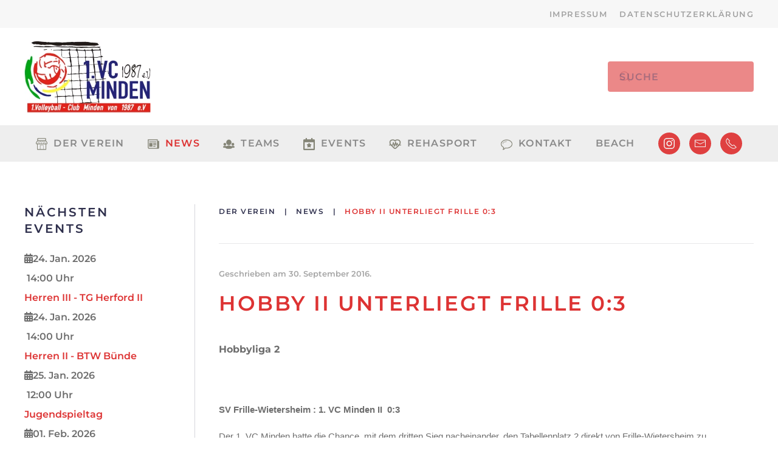

--- FILE ---
content_type: text/html; charset=utf-8
request_url: https://vcminden.de/news/248-hobby-ii-unterliegt-frille-0-3
body_size: 7586
content:
<!DOCTYPE html>
<html lang="de-de" dir="ltr">
    <head>
        <meta name="viewport" content="width=device-width, initial-scale=1">
        <link rel="icon" href="/images/favicon.png" sizes="any">
                <link rel="apple-touch-icon" href="/images/favicon.png">
        <meta charset="utf-8">
	<meta name="author" content="Olaf Rosenkötter">
	<meta name="description" content="Wir sind der 1. Volleyball-Club aus Minden und die Nummer 1, wenn es um Breiten- und Leistungssport in OWL geht!">
	<title>1. VC Minden von 1987 e.V. – Hobby II unterliegt Frille 0:3</title>
	<link href="https://vcminden.de/component/finder/search?format=opensearch&amp;Itemid=435" rel="search" title="OpenSearch 1. VC Minden von 1987 e.V." type="application/opensearchdescription+xml">
<link href="/media/vendor/joomla-custom-elements/css/joomla-alert.min.css?0.4.1" rel="stylesheet">
	<link href="/media/system/css/joomla-fontawesome.min.css?4.5.33" rel="preload" as="style" onload="this.onload=null;this.rel='stylesheet'">
	<link href="/templates/yootheme/css/theme.17.css?1766168479" rel="stylesheet">
	<link href="/templates/yootheme/css/theme.update.css?4.5.33" rel="stylesheet">
	<link href="/media/plg_system_jcepro/site/css/content.min.css?86aa0286b6232c4a5b58f892ce080277" rel="stylesheet">
	<link href="/components/com_jevents/views/geraint/assets/css/modstyle.css?v=3.6.94" rel="stylesheet">
<script src="/media/vendor/awesomplete/js/awesomplete.min.js?1.1.7" defer></script>
	<script type="application/json" class="joomla-script-options new">{"joomla.jtext":{"JLIB_JS_AJAX_ERROR_OTHER":"Beim Abrufen von JSON-Daten wurde ein HTTP-Statuscode %s zurückgegeben.","JLIB_JS_AJAX_ERROR_PARSE":"Ein Parsing-Fehler trat bei der Verarbeitung der folgenden JSON-Daten auf:<br><code style='color:inherit;white-space:pre-wrap;padding:0;margin:0;border:0;background:inherit;'>%s<\/code>","ERROR":"Fehler","MESSAGE":"Nachricht","NOTICE":"Hinweis","WARNING":"Warnung","JCLOSE":"Schließen","JOK":"OK","JOPEN":"Öffnen"},"finder-search":{"url":"\/component\/finder\/?task=suggestions.suggest&amp;format=json&amp;tmpl=component&amp;Itemid=435"},"system.paths":{"root":"","rootFull":"https:\/\/vcminden.de\/","base":"","baseFull":"https:\/\/vcminden.de\/"},"csrf.token":"c97c55d7026db33dbc91fb41eebc2235"}</script>
	<script src="/media/system/js/core.min.js?a3d8f8"></script>
	<script src="/media/vendor/webcomponentsjs/js/webcomponents-bundle.min.js?2.8.0" nomodule defer></script>
	<script src="/media/com_finder/js/finder.min.js?755761" type="module"></script>
	<script src="/media/system/js/joomla-hidden-mail.min.js?80d9c7" type="module"></script>
	<script src="/media/system/js/messages.min.js?9a4811" type="module"></script>
	<script src="/templates/yootheme/vendor/assets/uikit/dist/js/uikit.min.js?4.5.33"></script>
	<script src="/templates/yootheme/vendor/assets/uikit/dist/js/uikit-icons-balou.min.js?4.5.33"></script>
	<script src="/templates/yootheme/js/theme.js?4.5.33"></script>
	<script src="/media/com_widgetkit/js/maps.js" defer></script>
	<script type="application/ld+json">{"@context":"https://schema.org","@graph":[{"@type":"Organization","@id":"https://vcminden.de/#/schema/Organization/base","name":"1. VC Minden von 1987 e.V.","url":"https://vcminden.de/"},{"@type":"WebSite","@id":"https://vcminden.de/#/schema/WebSite/base","url":"https://vcminden.de/","name":"1. VC Minden von 1987 e.V.","publisher":{"@id":"https://vcminden.de/#/schema/Organization/base"},"potentialAction":{"@type":"SearchAction","target":"https://vcminden.de/component/finder/search?q={search_term_string}&amp;Itemid=435","query-input":"required name=search_term_string"}},{"@type":"WebPage","@id":"https://vcminden.de/#/schema/WebPage/base","url":"https://vcminden.de/news/248-hobby-ii-unterliegt-frille-0-3","name":"1. VC Minden von 1987 e.V. – Hobby II unterliegt Frille 0:3","description":"Wir sind der 1. Volleyball-Club aus Minden und die Nummer 1, wenn es um Breiten- und Leistungssport in OWL geht!","isPartOf":{"@id":"https://vcminden.de/#/schema/WebSite/base"},"about":{"@id":"https://vcminden.de/#/schema/Organization/base"},"inLanguage":"de-DE"},{"@type":"Article","@id":"https://vcminden.de/#/schema/com_content/article/248","name":"Hobby II unterliegt Frille 0:3","headline":"Hobby II unterliegt Frille 0:3","inLanguage":"de-DE","thumbnailUrl":"images/teams/hobbys/hobby2/Foto-von-Olaf-Rosenktter.jpg","dateCreated":"2016-09-30T07:08:16+00:00","isPartOf":{"@id":"https://vcminden.de/#/schema/WebPage/base"}}]}</script>
	<script>window.yootheme ||= {}; var $theme = yootheme.theme = {"i18n":{"close":{"label":"Schlie\u00dfen"},"totop":{"label":"Zur\u00fcck nach oben"},"marker":{"label":"\u00d6ffnen"},"navbarToggleIcon":{"label":"Men\u00fc \u00f6ffnen"},"paginationPrevious":{"label":"Vorherige Seite"},"paginationNext":{"label":"N\u00e4chste Seite"},"searchIcon":{"toggle":"Suche \u00f6ffnen","submit":"Suche ausf\u00fchren"},"slider":{"next":"N\u00e4chste Folie","previous":"Vorherige Folie","slideX":"Folie %s","slideLabel":"%s von %s"},"slideshow":{"next":"N\u00e4chste Folie","previous":"Vorherige Folie","slideX":"Folie %s","slideLabel":"%s von %s"},"lightboxPanel":{"next":"N\u00e4chste Folie","previous":"Vorherige Folie","slideLabel":"%s von %s","close":"Schlie\u00dfen"}}};</script>
	<script type="application/ld+json">{"@context":"https://schema.org","@type":"BreadcrumbList","itemListElement":[{"@type":"ListItem","position":1,"item":{"@type":"WebPage","@id":"index.php?Itemid=435","name":"DER VEREIN"}},{"@type":"ListItem","position":2,"item":{"@type":"WebPage","@id":"index.php?option=com_content&view=category&layout=blog&id=139&Itemid=479","name":"News"}},{"@type":"ListItem","position":3,"item":{"name":"Hobby II unterliegt Frille 0:3"}}],"@id":"https://vcminden.de/#/schema/BreadcrumbList/0"}</script>
	<script>function fetchMoreLatestEvents(modid, direction)
{        
        jQuery.ajax({
                    type : 'POST',
                    dataType : 'json',
                    url : "https://vcminden.de/index.php?option=com_jevents&ttoption=com_jevents&typeaheadtask=gwejson&file=fetchlatestevents&path=module&folder=mod_jevents_latest&token=c97c55d7026db33dbc91fb41eebc2235",
                    data : {'json':JSON.stringify({'modid':modid, 'direction':direction})},
                    contentType: "application/x-www-form-urlencoded; charset=utf-8",
                    scriptCharset: "utf-8"
            })                        
                .done(function( data ){                    
                    jQuery("#mod_events_latest_"+modid+"_data").replaceWith(data.html);
                    try {
                        document.getElementById("mod_events_latest_"+modid+"_data").parentNode.scrollIntoView({block: "start", behavior: "smooth"});
                    }
                    catch (e) {
                    }
                })
                .fail(function(x) {
        alert('fail '+x);
                });
}</script>
	<script src="https://cloud.ccm19.de/app.js?apiKey=5f467641d93d07ded4abeb86ab237399a32250b90c2a658e&amp;domain=69126145b12f3dbe3b0febd4" referrerpolicy="origin"></script>

    </head>
    <body class="">

        <div class="uk-hidden-visually uk-notification uk-notification-top-left uk-width-auto">
            <div class="uk-notification-message">
                <a href="#tm-main" class="uk-link-reset">Zum Hauptinhalt springen</a>
            </div>
        </div>

        
        
        <div class="tm-page">

                        


<header class="tm-header-mobile uk-hidden@m">


    
        <div class="uk-navbar-container">

            <div class="uk-container uk-container-expand">
                <nav class="uk-navbar" uk-navbar="{&quot;align&quot;:&quot;left&quot;,&quot;container&quot;:&quot;.tm-header-mobile&quot;,&quot;boundary&quot;:&quot;.tm-header-mobile .uk-navbar-container&quot;}">

                                        <div class="uk-navbar-left ">

                                                    <a href="https://vcminden.de/" aria-label="Zurück zur Startseite" class="uk-logo uk-navbar-item">
    <picture>
<source type="image/webp" srcset="/templates/yootheme/cache/03/logovc-037c7113.webp 139w, /templates/yootheme/cache/24/logovc-248f3bad.webp 278w" sizes="(min-width: 139px) 139px">
<img alt loading="eager" src="/templates/yootheme/cache/25/logovc-2581d14e.png" width="139" height="80">
</picture></a>
                        
                        
                        
                    </div>
                    
                    
                                        <div class="uk-navbar-right">

                                                    
                        
                                                    <a uk-toggle href="#tm-dialog-mobile" class="uk-navbar-toggle">

        
        <div uk-navbar-toggle-icon></div>

        
    </a>
                        
                    </div>
                    
                </nav>
            </div>

        </div>

    



        <div id="tm-dialog-mobile" uk-offcanvas="container: true; overlay: true" mode="slide" flip>
        <div class="uk-offcanvas-bar uk-flex uk-flex-column">

                        <button class="uk-offcanvas-close uk-close-large" type="button" uk-close uk-toggle="cls: uk-close-large; mode: media; media: @s"></button>
            
                        <div class="uk-margin-auto-bottom">
                
<div class="uk-panel" id="module-menu-dialog-mobile">

    
    
<ul class="uk-nav uk-nav-default uk-nav-accordion" uk-nav="targets: &gt; .js-accordion">
    
	<li class="item-435 uk-parent"><a href="/"><picture>
<source type="image/webp" srcset="/templates/yootheme/cache/c3/icon1-c35f5158.webp 32w" sizes="(min-width: 32px) 32px">
<img src="/templates/yootheme/cache/be/icon1-be9dc594.png" width="32" height="33" class="uk-margin-small-right navicon" alt loading="eager">
</picture> Der Verein <span uk-nav-parent-icon></span></a>
	<ul class="uk-nav-sub">

		<li class="item-794"><a href="/homepage/geschichte">Geschichte</a></li>
		<li class="item-792"><a href="/homepage/der-vorstand">Der Vorstand</a></li>
		<li class="item-810"><a href="/homepage/foerderverein">Förderverein</a></li>
		<li class="item-793"><a href="/homepage/trainingszeiten">Trainingszeiten</a></li>
		<li class="item-795"><a href="/homepage/downloads">Downloads</a></li></ul></li>
	<li class="item-479 uk-active uk-parent"><a href="/news"><picture>
<source type="image/webp" srcset="/templates/yootheme/cache/c6/icon-news-c6378b53.webp 32w" sizes="(min-width: 32px) 32px">
<img src="/templates/yootheme/cache/6b/icon-news-6bad64f9.png" width="32" height="33" class="uk-margin-small-right navicon" alt loading="eager">
</picture> News <span uk-nav-parent-icon></span></a>
	<ul class="uk-nav-sub">

		<li class="item-1659"><a href="https://wvv.sams-ticker.de/" target="_blank"><picture>
<source type="image/webp" srcset="/templates/yootheme/cache/ae/sams_ticker-aeb4b5ce.webp 600w" sizes="(min-width: 600px) 600px">
<img src="/templates/yootheme/cache/c6/sams_ticker-c63fa2d3.jpeg" width="600" height="300" class="uk-margin-small-right navicon" alt loading="eager">
</picture> WVV Live-Ticker</a></li></ul></li>
	<li class="item-502 js-accordion uk-parent"><a href><picture>
<source type="image/webp" srcset="/templates/yootheme/cache/14/icon-teams-14ba49b6.webp 32w" sizes="(min-width: 32px) 32px">
<img src="/templates/yootheme/cache/07/icon-teams-07c2e941.png" width="32" height="33" class="uk-margin-small-right navicon" alt loading="eager">
</picture> Teams <span uk-nav-parent-icon></span></a>
	<ul class="uk-nav-sub">

		<li class="item-562 uk-parent"><a href>Herren</a>
		<ul>

			<li class="item-796"><a href="/teams/herren/herren-i">Herren I</a></li>
			<li class="item-797"><a href="/teams/herren/herren-ii">Herren II</a></li>
			<li class="item-798"><a href="/teams/herren/herren-iii">Herren III</a></li></ul></li>
		<li class="item-563 uk-parent"><a href>Damen</a>
		<ul>

			<li class="item-799"><a href="/teams/damen/damen-i">Damen I</a></li>
			<li class="item-800"><a href="/teams/damen/damen-ii">Damen II</a></li>
			<li class="item-801"><a href="/teams/damen/damen-iii">Damen III</a></li>
			<li class="item-802"><a href="/teams/damen/damen-iv">Damen IV</a></li></ul></li>
		<li class="item-564 uk-parent"><a href>Jugend</a>
		<ul>

			<li class="item-804"><a href="/teams/jugend/maennliche-jugend">Männliche Jugend</a></li>
			<li class="item-805"><a href="/teams/jugend/weibliche-jugend">Weibliche Jugend</a></li></ul></li>
		<li class="item-503 uk-parent"><a href>Hobby</a>
		<ul>

			<li class="item-806"><a href="/teams/hobby/hobby-i">Hobby I</a></li></ul></li>
		<li class="item-566"><a href="/teams/senioren">Senioren</a></li></ul></li>
	<li class="item-514 js-accordion uk-parent"><a href><picture>
<source type="image/webp" srcset="/templates/yootheme/cache/63/icon-event-634b0bda.webp 32w" sizes="(min-width: 32px) 32px">
<img src="/templates/yootheme/cache/4b/icon-event-4ba9551f.png" width="32" height="33" class="uk-margin-small-right navicon" alt loading="eager">
</picture> Events <span uk-nav-parent-icon></span></a>
	<ul class="uk-nav-sub">

		<li class="item-779"><a href="/events/eventkalender/month.calendar/2026/01/20/-">Eventkalender</a></li></ul></li>
	<li class="item-499"><a href="/rehasport"><picture>
<source type="image/webp" srcset="/templates/yootheme/cache/26/icon-fitness-26172cc1.webp 32w" sizes="(min-width: 32px) 32px">
<img src="/templates/yootheme/cache/7f/icon-fitness-7f001ab4.png" width="32" height="33" class="uk-margin-small-right navicon" alt loading="eager">
</picture> Rehasport</a></li>
	<li class="item-516"><a href="/kontakt"><picture>
<source type="image/webp" srcset="/templates/yootheme/cache/05/icon6-0548a33a.webp 32w" sizes="(min-width: 32px) 32px">
<img src="/templates/yootheme/cache/41/icon6-41127216.png" width="32" height="33" class="uk-margin-small-right navicon" alt loading="eager">
</picture> Kontakt</a></li>
	<li class="item-2330 uk-parent"><a href="/beach">Beach <span uk-nav-parent-icon></span></a>
	<ul class="uk-nav-sub">

		<li class="item-2338"><a href="/beach/bilder">Bilder</a></li></ul></li></ul>

</div>

            </div>
            
            
        </div>
    </div>
    
    
    

</header>


<div class="tm-toolbar tm-toolbar-default uk-visible@m">
    <div class="uk-container uk-flex uk-flex-middle">

        
                <div class="uk-margin-auto-left">
            <div class="uk-grid-medium uk-child-width-auto uk-flex-middle" uk-grid="margin: uk-margin-small-top">
                <div>
<div class="uk-panel" id="module-menu-toolbar-right">

    
    
<ul class="uk-subnav" uk-dropnav="{&quot;boundary&quot;:&quot;false&quot;,&quot;container&quot;:&quot;body&quot;}">
    
	<li class="item-845"><a href="/impressum">Impressum</a></li>
	<li class="item-908"><a href="/datenschutzerklaerung">Datenschutzerklärung</a></li></ul>

</div>
</div>
            </div>
        </div>
        
    </div>
</div>

<header class="tm-header uk-visible@m">






        <div class="tm-headerbar-default tm-headerbar tm-headerbar-top">
        <div class="uk-container">

                        <div class="uk-grid uk-grid-medium uk-child-width-auto uk-flex-middle">
                <div class="">
            
                                        <a href="https://vcminden.de/" aria-label="Zurück zur Startseite" class="uk-logo">
    <picture>
<source type="image/webp" srcset="/templates/yootheme/cache/60/logovc-60df95ae.webp 208w, /templates/yootheme/cache/06/logovc-0618da79.webp 416w" sizes="(min-width: 208px) 208px">
<img alt loading="eager" src="/templates/yootheme/cache/75/logovc-75234547.png" width="208" height="120">
</picture></a>
                    
                            </div>
                <div class="uk-margin-auto-left">

                    
<div class="uk-panel" id="module-tm-3">

    
    

    <form id="search-tm-3" action="/component/finder/search?Itemid=435" method="get" role="search" class="uk-search js-finder-searchform uk-search-navbar"><span uk-search-icon></span><input name="q" class="js-finder-search-query uk-search-input" placeholder="Suche" required aria-label="Suche" type="search"><input type="hidden" name="Itemid" value="435"></form>
    

</div>


                </div>
            </div>
            
        </div>
    </div>
    
    
                <div uk-sticky media="@m" cls-active="uk-navbar-sticky" sel-target=".uk-navbar-container">
        
            <div class="uk-navbar-container uk-navbar-primary">

                <div class="uk-container">
                    <nav class="uk-navbar uk-navbar-justify uk-flex-auto" uk-navbar="{&quot;align&quot;:&quot;left&quot;,&quot;container&quot;:&quot;.tm-header &gt; [uk-sticky]&quot;,&quot;boundary&quot;:&quot;.tm-header .uk-navbar-container&quot;}">

                                                <div class="uk-navbar-left ">

                                                        
<ul class="uk-navbar-nav">
    
	<li class="item-435 uk-parent"><a href="/" class="uk-preserve-width"><picture>
<source type="image/webp" srcset="/templates/yootheme/cache/c3/icon1-c35f5158.webp 32w" sizes="(min-width: 32px) 32px">
<img src="/templates/yootheme/cache/be/icon1-be9dc594.png" width="32" height="33" class="uk-margin-small-right navicon" alt loading="eager">
</picture> Der Verein</a>
	<div class="uk-drop uk-navbar-dropdown"><div><ul class="uk-nav uk-navbar-dropdown-nav">

		<li class="item-794"><a href="/homepage/geschichte">Geschichte</a></li>
		<li class="item-792"><a href="/homepage/der-vorstand">Der Vorstand</a></li>
		<li class="item-810"><a href="/homepage/foerderverein">Förderverein</a></li>
		<li class="item-793"><a href="/homepage/trainingszeiten">Trainingszeiten</a></li>
		<li class="item-795"><a href="/homepage/downloads">Downloads</a></li></ul></div></div></li>
	<li class="item-479 uk-active uk-parent"><a href="/news" class="uk-preserve-width"><picture>
<source type="image/webp" srcset="/templates/yootheme/cache/c6/icon-news-c6378b53.webp 32w" sizes="(min-width: 32px) 32px">
<img src="/templates/yootheme/cache/6b/icon-news-6bad64f9.png" width="32" height="33" class="uk-margin-small-right navicon" alt loading="eager">
</picture> News</a>
	<div class="uk-drop uk-navbar-dropdown"><div><ul class="uk-nav uk-navbar-dropdown-nav">

		<li class="item-1659"><a href="https://wvv.sams-ticker.de/" target="_blank" class="uk-preserve-width"><picture>
<source type="image/webp" srcset="/templates/yootheme/cache/ae/sams_ticker-aeb4b5ce.webp 600w" sizes="(min-width: 600px) 600px">
<img src="/templates/yootheme/cache/c6/sams_ticker-c63fa2d3.jpeg" width="600" height="300" class="uk-margin-small-right navicon" alt loading="eager">
</picture> WVV Live-Ticker</a></li></ul></div></div></li>
	<li class="item-502 uk-parent"><a role="button"><picture>
<source type="image/webp" srcset="/templates/yootheme/cache/14/icon-teams-14ba49b6.webp 32w" sizes="(min-width: 32px) 32px">
<img src="/templates/yootheme/cache/07/icon-teams-07c2e941.png" width="32" height="33" class="uk-margin-small-right navicon" alt loading="eager">
</picture> Teams</a>
	<div class="uk-drop uk-navbar-dropdown" mode="hover" pos="bottom-left"><div><ul class="uk-nav uk-navbar-dropdown-nav">

		<li class="item-562 uk-parent"><a role="button">Herren</a>
		<ul class="uk-nav-sub">

			<li class="item-796"><a href="/teams/herren/herren-i">Herren I</a></li>
			<li class="item-797"><a href="/teams/herren/herren-ii">Herren II</a></li>
			<li class="item-798"><a href="/teams/herren/herren-iii">Herren III</a></li></ul></li>
		<li class="item-563 uk-parent"><a role="button">Damen</a>
		<ul class="uk-nav-sub">

			<li class="item-799"><a href="/teams/damen/damen-i">Damen I</a></li>
			<li class="item-800"><a href="/teams/damen/damen-ii">Damen II</a></li>
			<li class="item-801"><a href="/teams/damen/damen-iii">Damen III</a></li>
			<li class="item-802"><a href="/teams/damen/damen-iv">Damen IV</a></li></ul></li>
		<li class="item-564 uk-parent"><a role="button">Jugend</a>
		<ul class="uk-nav-sub">

			<li class="item-804"><a href="/teams/jugend/maennliche-jugend">Männliche Jugend</a></li>
			<li class="item-805"><a href="/teams/jugend/weibliche-jugend">Weibliche Jugend</a></li></ul></li>
		<li class="item-503 uk-parent"><a role="button">Hobby</a>
		<ul class="uk-nav-sub">

			<li class="item-806"><a href="/teams/hobby/hobby-i">Hobby I</a></li></ul></li>
		<li class="item-566"><a href="/teams/senioren">Senioren</a></li></ul></div></div></li>
	<li class="item-514 uk-parent"><a role="button"><picture>
<source type="image/webp" srcset="/templates/yootheme/cache/63/icon-event-634b0bda.webp 32w" sizes="(min-width: 32px) 32px">
<img src="/templates/yootheme/cache/4b/icon-event-4ba9551f.png" width="32" height="33" class="uk-margin-small-right navicon" alt loading="eager">
</picture> Events</a>
	<div class="uk-drop uk-navbar-dropdown" mode="hover" pos="bottom-left"><div><ul class="uk-nav uk-navbar-dropdown-nav">

		<li class="item-779"><a href="/events/eventkalender/month.calendar/2026/01/20/-">Eventkalender</a></li></ul></div></div></li>
	<li class="item-499"><a href="/rehasport" class="uk-preserve-width"><picture>
<source type="image/webp" srcset="/templates/yootheme/cache/26/icon-fitness-26172cc1.webp 32w" sizes="(min-width: 32px) 32px">
<img src="/templates/yootheme/cache/7f/icon-fitness-7f001ab4.png" width="32" height="33" class="uk-margin-small-right navicon" alt loading="eager">
</picture> Rehasport</a></li>
	<li class="item-516"><a href="/kontakt" class="uk-preserve-width"><picture>
<source type="image/webp" srcset="/templates/yootheme/cache/05/icon6-0548a33a.webp 32w" sizes="(min-width: 32px) 32px">
<img src="/templates/yootheme/cache/41/icon6-41127216.png" width="32" height="33" class="uk-margin-small-right navicon" alt loading="eager">
</picture> Kontakt</a></li>
	<li class="item-2330 uk-parent"><a href="/beach">Beach</a>
	<div class="uk-drop uk-navbar-dropdown"><div><ul class="uk-nav uk-navbar-dropdown-nav">

		<li class="item-2338"><a href="/beach/bilder">Bilder</a></li></ul></div></div></li></ul>

<div class="uk-navbar-item" id="module-tm-4">

    
    <ul class="uk-grid uk-flex-inline uk-flex-middle uk-flex-nowrap uk-grid-small">                    <li><a href="https://www.instagram.com/vcminden" class="uk-preserve-width uk-icon-button" rel="noreferrer" target="_blank"><span uk-icon="icon: instagram;"></span></a></li>
                    <li><a href="mailto:info@vcminden.de" class="uk-preserve-width uk-icon-button" rel="noreferrer" target="_blank"><span uk-icon="icon: mail;"></span></a></li>
                    <li><a href="tel:+4957127778" class="uk-preserve-width uk-icon-button" rel="noreferrer" target="_blank"><span uk-icon="icon: receiver;"></span></a></li>
            </ul>
</div>

                            
                            
                        </div>
                        
                        
                    </nav>
                </div>

            </div>

                </div>
        
    




</header>

            
            

            <main id="tm-main"  class="tm-main uk-section uk-section-default" uk-height-viewport="expand: true">

                                <div class="uk-container">

                    
                    <div class="uk-grid uk-grid-divider" uk-grid>
                        <div class="uk-width-expand@m">

                    
                                                            

<nav class="uk-margin-medium-bottom" aria-label="Navigationspfad">
    <ul class="uk-breadcrumb">
    
            <li>            <a href="/"><span>DER VEREIN</span></a>
            </li>    
            <li>            <a href="/news"><span>News</span></a>
            </li>    
            <li>            <span aria-current="page">Hobby II unterliegt Frille 0:3</span>            </li>    
    </ul>
</nav>
                            
                
                <div id="system-message-container" aria-live="polite"></div>

                
<article id="article-248" class="uk-article" data-permalink="https://vcminden.de/news/248-hobby-ii-unterliegt-frille-0-3" typeof="Article" vocab="https://schema.org/">

    <meta property="name" content="Hobby II unterliegt Frille 0:3">
    <meta property="author" typeof="Person" content="Olaf Rosenkötter">
    <meta property="dateModified" content="2017-01-28T17:12:23+00:00">
    <meta property="datePublished" content="2016-09-30T07:08:16+00:00">
    <meta class="uk-margin-remove-adjacent" property="articleSection" content="News">

            
    
                            <p class="uk-margin-top uk-margin-remove-bottom uk-article-meta">
                Geschrieben am <time datetime="2016-09-30T09:08:16+02:00">30. September 2016</time>.                            </p>
                
                    <h1 property="headline" class="uk-margin-top uk-margin-remove-bottom uk-article-title">
                Hobby II unterliegt Frille 0:3            </h1>
        
        
        
        
        
                <div  class="uk-margin-medium-top" property="text">

            
                            
<p><strong>Hobbyliga 2<br /> </strong></p>
 
<p>&nbsp;</p>
<p dir="ltr" style="line-height: 1.38; margin-top: 0pt; margin-bottom: 0pt;"><strong><span style="font-size: 14.6667px; font-family: Arial; background-color: transparent; vertical-align: baseline; white-space: pre-wrap;">SV Frille-Wietersheim : 1. VC Minden II &nbsp;0:3</span></strong></p>
<div dir="ltr" style="line-height: 1.38; margin-top: 0pt; margin-bottom: 0pt;">&nbsp;</div>
<p dir="ltr" style="line-height: 1.38; margin-top: 0pt; margin-bottom: 0pt;"><span style="font-size: 14.6667px; font-family: Arial; background-color: transparent; vertical-align: baseline; white-space: pre-wrap;">Der 1. VC Minden hatte die Chance, mit dem dritten Sieg nacheinander, den Tabellenplatz 2 direkt von Frille-Wietersheim zu &uuml;bernehmen. In der Vergangenheit gingen die Begegnungen beider Teams konsequent eng zu. Auf genau diese Konstellation freuen sich die VCler aber.</span></p>
<p dir="ltr" style="line-height: 1.38; margin-top: 0pt; margin-bottom: 0pt;"><span style="font-size: 14.6667px; font-family: Arial; background-color: transparent; vertical-align: baseline; white-space: pre-wrap;">Allerdings, ohne Ulrike Bolsius (Zuspiel) und Christian Rohde und Thomas G&uuml;nter (Mitte) war allen verbleibenden Spielerinnen und Spielern klar, dass nur durch eine exzellente Leistung Punkte f&uuml;r den VC zu verbuchen sind. </span></p>
<div dir="ltr" style="line-height: 1.38; margin-top: 0pt; margin-bottom: 0pt;">&nbsp;</div>
<p dir="ltr" style="line-height: 1.38; margin-top: 0pt; margin-bottom: 0pt;"><span style="font-size: 14.6667px; font-family: Arial; background-color: transparent; vertical-align: baseline; white-space: pre-wrap;">Von Anfang an gingen die VCler konzentriert ins Spiel und schafften es bis zum 19:19 im ersten Satz gegenzuhalten. Dann eine kleine Schw&auml;chephase und Frille gelang es, einen kleinen Vorsprung zu erspielen, den sie dann bis zum Satzgewinn auch nicht wieder hergaben. </span></p>
<p dir="ltr" style="line-height: 1.38; margin-top: 0pt; margin-bottom: 0pt;"><span style="font-size: 14.6667px; font-family: Arial; background-color: transparent; vertical-align: baseline; white-space: pre-wrap;">Im zweiten Satz wurde beim VC vom Zuspiel her umgestellt. Zun&auml;chst mit Erfolg. 24:23 f&uuml;r den VC und damit Satzball bei eigenem Aufschlag. Auszeit von Frille, Aufschlag ins Aus. Punktegleichstand! Und wie es so kommt... ging der zweite Satz mit 26:24 an den Gegner. </span></p>
<p dir="ltr" style="line-height: 1.38; margin-top: 0pt; margin-bottom: 0pt;"><span style="font-size: 14.6667px; font-family: Arial; background-color: transparent; vertical-align: baseline; white-space: pre-wrap;">Aus dieser Entt&auml;uschung kamen die VCler dann im 3. Satz nicht wieder heraus und verloren deutlich zu 14. Thats live! Zun&auml;chst nat&uuml;rlich eine Entt&auml;uschung, in der Nachbetrachtung aber konnten alle Mindener schon wieder mit Zuversicht nach vorne schauen. Schuld war sowieso die kleine Halle mit der niedrigen Deckenh&ouml;he ;-)</span></p>
<div dir="ltr" style="line-height: 1.38; margin-top: 0pt; margin-bottom: 0pt;">&nbsp;</div>
<p dir="ltr" style="line-height: 1.38; margin-top: 0pt; margin-bottom: 0pt;"><span style="font-size: 14.6667px; font-family: Arial; background-color: transparent; vertical-align: baseline; white-space: pre-wrap;">Das Team gegen FriWi: Jannina Brauns, Sylvia Deidert, Marnie F&auml;hrenk&auml;mper, Stefan Link, Ralf L&uuml;cke, Nils Nolte, Daniel Kutzbach, Olaf Rosenk&ouml;tter.</span></p>
<p><span style="font-size: 14.6667px; font-family: Arial; background-color: transparent; vertical-align: baseline; white-space: pre-wrap;"></span></p>            
        </div>
        
        
        
        
        
        
        
    
</article>


                
                                                </div>

                        
<aside id="tm-sidebar" class="tm-sidebar uk-width-1-4@m uk-flex-first@m">
    
<div class="uk-panel" id="module-182">

    
        <h3>

                Nächsten Events        
        </h3>

    
    <table class="mod_events_latest_table jevbootstrap" width="100%" border="0" cellspacing="0" cellpadding="0" align="center"><tr><td class="mod_events_latest_first" style="border-color:#1ed69c"><span class="icon-calendar"></span><span class="mod_events_latest_date">24. Jan. 2026</span><br />
<span class="icon-time"></span> <span class="mod_events_latest_date">14:00 Uhr</span> <span class="mod_events_latest_date"></span><br />
<span class="icon-hand-right"></span><span class="mod_events_latest_content"><a href="/events/eventkalender/icalrepeat.detail/2026/01/24/560/-/herren-iii-tg-herford-ii"  target="_top" >Herren III - TG Herford II</a></span></td></tr>
<tr><td class="mod_events_latest" style="border-color:#00c4f5"><span class="icon-calendar"></span><span class="mod_events_latest_date">24. Jan. 2026</span><br />
<span class="icon-time"></span> <span class="mod_events_latest_date">14:00 Uhr</span> <span class="mod_events_latest_date"></span><br />
<span class="icon-hand-right"></span><span class="mod_events_latest_content"><a href="/events/eventkalender/icalrepeat.detail/2026/01/24/563/-/herren-ii-btw-buende"  target="_top" >Herren II - BTW Bünde</a></span></td></tr>
<tr><td class="mod_events_latest" style="border-color:#55c439"><span class="icon-calendar"></span><span class="mod_events_latest_date">25. Jan. 2026</span><br />
<span class="icon-time"></span> <span class="mod_events_latest_date">12:00 Uhr</span> <span class="mod_events_latest_date"></span><br />
<span class="icon-hand-right"></span><span class="mod_events_latest_content"><a href="/events/eventkalender/icalrepeat.detail/2026/01/25/602/-/jugendspieltag"  target="_top" >Jugendspieltag</a></span></td></tr>
<tr><td class="mod_events_latest" style="border-color:#f04908"><span class="icon-calendar"></span><span class="mod_events_latest_date">01. Feb. 2026</span><br />
<span class="icon-time"></span> <span class="mod_events_latest_date">11:00 Uhr</span> <span class="mod_events_latest_date"></span><br />
<span class="icon-hand-right"></span><span class="mod_events_latest_content"><a href="/events/eventkalender/icalrepeat.detail/2026/02/01/599/-/damen-iv-btw-buende-ii"  target="_top" >Damen IV - BTW Bünde II</a></span></td></tr>
<tr><td class="mod_events_latest" style="border-color:#f04908"><span class="icon-calendar"></span><span class="mod_events_latest_date">01. Feb. 2026</span><br />
<span class="icon-time"></span> <span class="mod_events_latest_date">12:30 Uhr</span> <span class="mod_events_latest_date"></span><br />
<span class="icon-hand-right"></span><span class="mod_events_latest_content"><a href="/events/eventkalender/icalrepeat.detail/2026/02/01/600/-/damen-iv-tg-herford-ii"  target="_top" >Damen IV - TG Herford II</a></span></td></tr>
<tr><td class="mod_events_latest" style="border-color:#e615ca"><span class="icon-calendar"></span><span class="mod_events_latest_date">01. Feb. 2026</span><br />
<span class="icon-time"></span> <span class="mod_events_latest_date">14:00 Uhr</span> <span class="mod_events_latest_date"></span><br />
<span class="icon-hand-right"></span><span class="mod_events_latest_content"><a href="/events/eventkalender/icalrepeat.detail/2026/02/01/581/-/damen-i-tpsv-bielefeld"  target="_top" >Damen I - TPSV Bielefeld</a></span></td></tr>
<tr><td class="mod_events_latest" style="border-color:#0066ff"><span class="icon-calendar"></span><span class="mod_events_latest_date">01. Feb. 2026</span><br />
<span class="icon-time"></span> <span class="mod_events_latest_date">17:00 Uhr</span> <span class="mod_events_latest_date"></span><br />
<span class="icon-hand-right"></span><span class="mod_events_latest_content"><a href="/events/eventkalender/icalrepeat.detail/2026/02/01/572/-/herren-i-tpsv-bielefeld-ii"  target="_top" >Herren I - TPSV Bielefeld II</a></span></td></tr>
<tr><td class="mod_events_latest" style="border-color:#55c439"><span class="icon-calendar"></span><span class="mod_events_latest_date">07. Feb. 2026</span><br />
<span class="icon-time"></span> <span class="mod_events_latest_date">14:00 Uhr</span> <span class="mod_events_latest_date"></span><br />
<span class="icon-hand-right"></span><span class="mod_events_latest_content"><a href="/events/eventkalender/icalrepeat.detail/2026/02/07/610/-/jugendspieltag"  target="_top" >Jugendspieltag</a></span></td></tr>
<tr><td class="mod_events_latest" style="border-color:#1ed69c"><span class="icon-calendar"></span><span class="mod_events_latest_date">15. Feb. 2026</span><br />
<span class="icon-time"></span> <span class="mod_events_latest_date">12:00 Uhr</span> <span class="mod_events_latest_date"></span><br />
<span class="icon-hand-right"></span><span class="mod_events_latest_content"><a href="/events/eventkalender/icalrepeat.detail/2026/02/15/561/-/herren-iii-btw-buende-ii"  target="_top" >Herren III - BTW Bünde II</a></span></td></tr>
<tr><td class="mod_events_latest" style="border-color:#740ef0"><span class="icon-calendar"></span><span class="mod_events_latest_date">15. Feb. 2026</span><br />
<span class="icon-time"></span> <span class="mod_events_latest_date">12:00 Uhr</span> <span class="mod_events_latest_date"></span><br />
<span class="icon-hand-right"></span><span class="mod_events_latest_content"><a href="/events/eventkalender/icalrepeat.detail/2026/02/15/592/-/damen-iii-ssv-pr-stroehen-ii"  target="_top" >Damen III - SSV Pr. Ströhen II</a></span></td></tr>
</table>

</div>

</aside>

                    </div>
                     
                </div>
                
            </main>

            

                        <footer>
                <!-- Builder #footer -->
<div class="uk-section-primary uk-section">
    
        
        
        
            
                                <div class="uk-container">                
                    <div class="uk-grid tm-grid-expand uk-grid-margin" uk-grid>
<div class="uk-width-1-3@m">
    
        
            
            
            
                
                    <div class="uk-panel uk-margin"><p>1. VC Minden e.V.<br />Tietzelweg 13<br />32425 Minden</p>
<p>Telefon: 0571-27778<br />E-Mail:<span> </span><joomla-hidden-mail  is-link="1" is-email="1" first="aW5mbw==" last="dmNtaW5kZW4uZGU=" text="aW5mb0B2Y21pbmRlbi5kZQ==" base="" >Diese E-Mail-Adresse ist vor Spambots geschützt! Zur Anzeige muss JavaScript eingeschaltet sein.</joomla-hidden-mail> </p></div>
                
            
        
    
</div>
<div class="uk-width-1-3@m">
    
        
            
            
            
                
                    
<ul class="uk-list">
    
    
                <li class="el-item">            <div class="el-content uk-panel"><a href="/" class="el-link uk-margin-remove-last-child"><p>Home</p></a></div>        </li>                <li class="el-item">            <div class="el-content uk-panel"><a href="/impressum" class="el-link uk-margin-remove-last-child"><p>Impressum</p></a></div>        </li>                <li class="el-item">            <div class="el-content uk-panel"><a href="/datenschutzerklaerung" class="el-link uk-margin-remove-last-child"><p>Datenschutz</p></a></div>        </li>                <li class="el-item">            <div class="el-content uk-panel"><a href="https://wvv.sams-server.de/ma/" target="_blank" class="el-link uk-margin-remove-last-child"><p>Sams-Server</p></a></div>        </li>        
    
    
</ul>
                
            
        
    
</div>
<div class="uk-width-1-3@m">
    
        
            
            
            
                
                    
<div class="uk-margin uk-text-right">    <div class="uk-child-width-expand uk-grid-small uk-flex-inline uk-flex-middle" uk-grid>        <div>
            <a href="#" uk-totop uk-scroll></a>        </div>
        <div class="uk-flex-first uk-width-auto"><div class="el-title">NACH OBEN</div></div>    </div></div>
                
            
        
    
</div></div>
                                </div>                
            
        
    
</div>            </footer>
            
        </div>

        
        

    </body>
</html>
